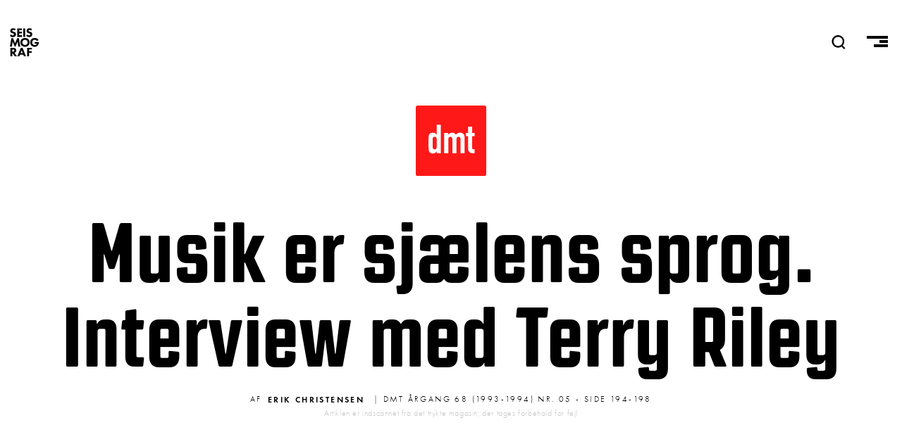

--- FILE ---
content_type: text/html; charset=UTF-8
request_url: https://seismograf.org/dmt/68/05/musik-er-sjaelens-sprog-interview-med-terry-riley
body_size: 12253
content:
<!DOCTYPE html>
<html lang="da" dir="ltr" prefix="og: https://ogp.me/ns#">
  <head>
    <meta charset="utf-8" />
<script async src="https://www.googletagmanager.com/gtag/js?id=G-X3KJWW8166"></script>
<script>window.dataLayer = window.dataLayer || [];function gtag(){dataLayer.push(arguments)};gtag("js", new Date());gtag("set", "developer_id.dMDhkMT", true);gtag("config", "G-X3KJWW8166", {"groups":"default","page_placeholder":"PLACEHOLDER_page_location","allow_ad_personalization_signals":false});</script>
<link rel="canonical" href="https://seismograf.org/dmt/68/05/musik-er-sjaelens-sprog-interview-med-terry-riley" />
<meta name="generator" content="Drupal 8" />
<link rel="image_src" href="https://seismograf.org/themes/custom/seismograf/images/dmt-card.png" />
<meta name="description" content="Den amerikanske komponist, pianist og performer Terry Riley, født 1935 i Californien, er kendt som en af pionererne i den amerikanske minimalmusik, især for værkerne In C (1964) og A Rainbow in Curved Air (1968). Riley mødte den indiske sanger og musiker Pandit Pran Nath i 1970, og de følgende 10 år studerede han den nordindiske klassiske musik. Mod slutningen af 1970&#039;erne mødte Riley Kronos Kvartetten, og de inspirerede ham til igen at begynde at komponere nedskrevet musik." />
<meta property="og:site_name" content="SEISMOGRAF.ORG" />
<meta property="og:type" content="article" />
<meta property="og:url" content="https://seismograf.org/dmt/68/05/musik-er-sjaelens-sprog-interview-med-terry-riley" />
<meta property="og:title" content="Musik er sjælens sprog. Interview med Terry Riley" />
<meta property="og:description" content="Den amerikanske komponist, pianist og performer Terry Riley, født 1935 i Californien, er kendt som en af pionererne i den amerikanske minimalmusik, især for værkerne In C (1964) og A Rainbow in Curved Air (1968). Riley mødte den indiske sanger og musiker Pandit Pran Nath i 1970, og de følgende 10 år studerede han den nordindiske klassiske musik. Mod slutningen af 1970&#039;erne mødte Riley Kronos Kvartetten, og de inspirerede ham til igen at begynde at komponere nedskrevet musik." />
<meta property="og:image" content="https://seismograf.org/themes/custom/seismograf/images/dmt-card.png" />
<meta property="og:image:type" content="image/png" />
<meta property="og:image:width" content="600" />
<meta property="og:image:height" content="400" />
<meta property="og:image:alt" content="Dansk Musik Tidsskrift" />
<meta name="twitter:card" content="summary_large_image" />
<meta name="twitter:site" content="@seismograf" />
<meta name="twitter:description" content="Den amerikanske komponist, pianist og performer Terry Riley, født 1935 i Californien, er kendt som en af pionererne i den amerikanske minimalmusik, især for værkerne In C (1964) og A Rainbow in Curved Air (1968). Riley mødte den indiske sanger og musiker Pandit Pran Nath i 1970, og de følgende 10 år studerede han den nordindiske klassiske musik. Mod slutningen af 1970&#039;erne mødte Riley Kronos Kvartetten, og de inspirerede ham til igen at begynde at komponere nedskrevet musik." />
<meta name="twitter:title" content="Musik er sjælens sprog. Interview med Terry Riley" />
<meta name="twitter:url" content="https://seismograf.org/dmt/68/05/musik-er-sjaelens-sprog-interview-med-terry-riley" />
<meta name="twitter:image:alt" content="Dansk Musik Tidsskrift" />
<meta name="twitter:image:height" content="400" />
<meta name="twitter:image:width" content="600" />
<meta name="twitter:image" content="https://seismograf.org/themes/custom/seismograf/images/dmt-card.png" />
<meta name="Generator" content="Drupal 9 (https://www.drupal.org)" />
<meta name="MobileOptimized" content="width" />
<meta name="HandheldFriendly" content="true" />
<meta name="viewport" content="width=device-width, initial-scale=1.0" />
<link rel="icon" href="/themes/custom/seismograf/images/favicon.png" type="image/png" />

    <title>Musik er sjælens sprog. Interview med Terry Riley | Seismograf</title>
    <link rel="stylesheet" media="all" href="/core/themes/stable/css/system/components/ajax-progress.module.css?t7oh1w" />
<link rel="stylesheet" media="all" href="/core/themes/stable/css/system/components/align.module.css?t7oh1w" />
<link rel="stylesheet" media="all" href="/core/themes/stable/css/system/components/autocomplete-loading.module.css?t7oh1w" />
<link rel="stylesheet" media="all" href="/core/themes/stable/css/system/components/fieldgroup.module.css?t7oh1w" />
<link rel="stylesheet" media="all" href="/core/themes/stable/css/system/components/container-inline.module.css?t7oh1w" />
<link rel="stylesheet" media="all" href="/core/themes/stable/css/system/components/clearfix.module.css?t7oh1w" />
<link rel="stylesheet" media="all" href="/core/themes/stable/css/system/components/details.module.css?t7oh1w" />
<link rel="stylesheet" media="all" href="/core/themes/stable/css/system/components/hidden.module.css?t7oh1w" />
<link rel="stylesheet" media="all" href="/core/themes/stable/css/system/components/item-list.module.css?t7oh1w" />
<link rel="stylesheet" media="all" href="/core/themes/stable/css/system/components/js.module.css?t7oh1w" />
<link rel="stylesheet" media="all" href="/core/themes/stable/css/system/components/nowrap.module.css?t7oh1w" />
<link rel="stylesheet" media="all" href="/core/themes/stable/css/system/components/position-container.module.css?t7oh1w" />
<link rel="stylesheet" media="all" href="/core/themes/stable/css/system/components/progress.module.css?t7oh1w" />
<link rel="stylesheet" media="all" href="/core/themes/stable/css/system/components/reset-appearance.module.css?t7oh1w" />
<link rel="stylesheet" media="all" href="/core/themes/stable/css/system/components/resize.module.css?t7oh1w" />
<link rel="stylesheet" media="all" href="/core/themes/stable/css/system/components/sticky-header.module.css?t7oh1w" />
<link rel="stylesheet" media="all" href="/core/themes/stable/css/system/components/system-status-counter.css?t7oh1w" />
<link rel="stylesheet" media="all" href="/core/themes/stable/css/system/components/system-status-report-counters.css?t7oh1w" />
<link rel="stylesheet" media="all" href="/core/themes/stable/css/system/components/system-status-report-general-info.css?t7oh1w" />
<link rel="stylesheet" media="all" href="/core/themes/stable/css/system/components/tabledrag.module.css?t7oh1w" />
<link rel="stylesheet" media="all" href="/core/themes/stable/css/system/components/tablesort.module.css?t7oh1w" />
<link rel="stylesheet" media="all" href="/core/themes/stable/css/system/components/tree-child.module.css?t7oh1w" />
<link rel="stylesheet" media="all" href="/modules/contrib/footnotes/assets/css/footnotes.css?t7oh1w" />
<link rel="stylesheet" media="all" href="/core/themes/stable/css/views/views.module.css?t7oh1w" />
<link rel="stylesheet" media="all" href="/themes/custom/seismograf/css/layout.css?t7oh1w" />
<link rel="stylesheet" media="all" href="/themes/custom/seismograf/css/typography.css?t7oh1w" />
<link rel="stylesheet" media="all" href="/themes/custom/seismograf/css/bigfoot-default.css?t7oh1w" />

    
<link rel="stylesheet" href="https://use.typekit.net/sts2tsc.css">
          </head>
  <body class="path-node page-node-type-dmt-article path-dmt-68-05-musik-er-sjaelens-sprog-interview-med-terry-riley">

        <a href="#main-content" class="visually-hidden focusable skip-link">
      Gå til hovedindhold
    </a>
    
      <div class="dialog-off-canvas-main-canvas" data-off-canvas-main-canvas>
    <!-- PAGE.HTML.TWIG = l-tmp__dmt_article -->


<header role="banner" class="content-header">
  <div class="logo-nav">
    <div class="site-name">
      <a href="/">SEISMOGRAF</a>
    </div>
    <div class="banner-search">  <div>
    <div class="views-exposed-form" data-drupal-selector="views-exposed-form-solr-search-page-1" id="block-searchfield">
  
    
      <form action="/soeg" method="get" id="views-exposed-form-solr-search-page-1" accept-charset="UTF-8">
  <div class="js-form-item form-item js-form-type-textfield form-item-txt js-form-item-txt form-no-label">
        <input placeholder="Søg" data-drupal-selector="edit-txt" type="text" id="edit-txt" name="txt" value="" size="30" maxlength="128" class="form-text" />

        </div>
<div data-drupal-selector="edit-actions" class="form-actions js-form-wrapper form-wrapper" id="edit-actions"><input data-drupal-selector="edit-submit-solr-search" type="submit" id="edit-submit-solr-search" value="Udfør" class="button js-form-submit form-submit" />
</div>


</form>

  </div>

  </div>
</div>
    <nav role="navigation" class="header-nav">
      <a class="nav-item nav-item__search" id="search-trigger">
        <svg class="nav-item__seachicon" viewbox="0 0 50 50" enable-background="new 0 0 50 50">
          <path
          fill="currentColor"
          d="M48.8 46.2l-9.2-9.4c3.5-3.9 5.7-9.1 5.7-14.7C45.3 9.9 35.4 0 23.2 0s-22 9.9-22 22.1 9.9 22.1 22 22.1c4.4 0 8.5-1.3 12-3.6l9.5 9.5 4.1-3.9zM7.1 22.1c0-8.9 7.2-16.2 16.2-16.2 8.9 0 16.2 7.3 16.2 16.2s-7.3 16.2-16.2 16.2c-9-.1-16.2-7.3-16.2-16.2z"></path>
        </svg>
      </a>
      <a class="nav-item nav-item__burger">
        <span class="menu-icon__bar menu-icon__bar--first"></span>
        <span class="menu-icon__bar menu-icon__bar--second"></span>
        <span class="menu-icon__bar menu-icon__bar--third"></span>
      </a>
    </nav>
    <progress value="0"></progress>
  </div>
    <div>
    <div data-drupal-messages-fallback class="hidden"></div>

  </div>

    <div>
    <div id="block-mainmenu">
  
    
      
            <div><nav class="main-menu main-menu__all">
<h3 class="main-menu__section main-menu__section--english"><a class="main-menu__link" href="/english">English</a></h3>
</nav>

<nav class="main-menu main-menu__sections">
<h3 class="main-menu__section main-menu__section--all"><a class="main-menu__link" href="/arkivet">Alle Artikler<span class="link-sub">Oversigt over alt indhold</span></a></h3>

<h3 class="main-menu__section main-menu__section--focus"><a class="main-menu__link" href="/fokus">Fokus<span class="link-sub">I dybden med ét emne</span></a></h3>

<h3 class="main-menu__section main-menu__section--peer"><a class="main-menu__link" href="/peer">Peer<span class="link-sub">peer-reviewed content</span></a></h3>

<h3 class="main-menu__section main-menu__section--podcast"><a class="main-menu__link" href="/podcast/lytdybt">Podcast<span class="link-sub">Hvis du hellere vil lytte</span></a></h3>

<h3 class="main-menu__section main-menu__section--dmt"><a class="main-menu__link" href="/dmt">DMT<span class="link-sub">Dansk Musik Tidsskrift 1925-2010</span></a></h3>
</nav>

<nav class="main-menu main-menu--meta">
<h3 class="main-menu__section main-menu__section--om"><a class="main-menu__link" href="/nyhedsbrev">Nyhedsbrev</a></h3>

<h3 class="main-menu__section main-menu__section--om"><a class="main-menu__link" href="/annoncering">Annoncering</a></h3>

<h3 class="main-menu__section main-menu__section--om"><a class="main-menu__link" href="/om">Om Seismograf</a></h3>
</nav>

<nav class="socialmenu">
  <a class="socialmenu__link socialmenu__link--facebook" href="https://facebook.com/seismograf.org/" target="_blank"></a>
  <a class="socialmenu__link socialmenu__link--twitter" href="https://twitter.com/seismograf" target="_blank"></a>
  <a class="socialmenu__link socialmenu__link--instagram" href="https://www.instagram.com/seismografmag" target="_blank"></a>
  <a class="socialmenu__link socialmenu__link--feed" href="/rss.xml" ></a>
</nav></div>
      
  </div>

  </div>

</header>
<div class="focus-background"></div>
  
<div class="layout-container">

            

  
  

  

  

  

  <div class="layout__upper">
    
  </div>
  
  <div class="layout">
    <a id="main-content" tabindex="-1"></a>
    
    
    <main role="main" class="layout__main">
        <div>
    <div id="block-seismograf-content">
  
    
      

  <article role="article">
  <a class="art-head__dmticon" href="/dmt"></a>
  <h1 class="balance-text art-head-title"><span class="balance-text">Musik er sjælens sprog. Interview med Terry Riley</span></h1>
  <div class="art-head-desc"></div>

  <div class="art-head__infoline">
        <div class="art-head__metaprefix">Af</div>
    <div class="art-head__author">
      <ul>
                        
      <li>
        <a href="/node/2578" hreflang="da">Erik Christensen</a>
      </li>
      </ul>
  </div>
    <div class="art-head__date--dmt">
     | DMT Årgang 68 (1993-1994) nr. 05 - side 194-198
    </div>
    <p class="art-head__disclaimer">Artiklen er indscannet fra det trykte magasin; der tages forbehold for fejl</p>
  </div>
  <div class="art-isssue">
      </div>
  <div class="art-main">
    <div id="ad-wrap-art" class="art-ad-embed"><div class="views-element-container"><div class="ad-wrapper js-view-dom-id-d8f2a3ed624a994d43f99c1a7d01affbbebafede3a3dd5142cc81f75feaa26fe">
  
  
  

  
  
  

  <div class="item-list">
  
  <ul class="adv__wrapper">

          <li class="adv__item"><article class="adv">

<h3 class="aricle-mini__label aricle-mini__label--adv">Annonce</h3>
  <a href="https://www.ctm-festival.de" target="_blank" class="adv__linkwrapper">
    <div class="adv__imagewrapper">
            <div>  <img loading="lazy" src="/sites/default/files/partners/CTM26_Seismograf_Square.gif" width="600" height="600" alt="CTM" />

</div>
      </div>
  </a>

</article>
</li>
    
  </ul>

</div>

    

  
  

  
  
</div>
</div>
</div>
    
            <div><p>Den amerikanske komponist, pianist og performer Terry Riley, født 1935 i Californien, er kendt som en af pionererne i den amerikanske minimalmusik, især for værkerne In C (1964) og A Rainbow in Curved Air (1968).</p>
<p>Riley mødte den indiske sanger og musiker Pandit Pran Nath i 1970, og de følgende 10 år studerede han den nordindiske klassiske musik. Mod slutningen af 1970'erne mødte Riley Kronos Kvartetten, og de inspirerede ham til igen at begynde at komponere nedskrevet musik.</p>
<p>Idag er Terry Riley aktiv både som improviserende musiker, ensembleleder og komponist. I marts måned var han i København for at give concert-lecture på Københavns Universitet og koncert i Radiohusets koncertsal sammen med saxofonisten George Brooks.</p>
<p>Terry Riley, hvad kan musik kommunikere?</p>
<p>»Jeg mener, at musik er sjælens sprog. Musikkens primære funktion er at hjælpe folk til at komme i forbindelse med deres sjæl, deres inderste følelser, det åndelige, Gud, det kreative eller hvad de nu kalder det - jeg tror, musikken har mulighed for at bringe os bort fra den jordbundne verden, ind i rytmer og frekvenser, som virker opløftende og får os til at føle, at vi næsten flyver, som om vi er i en universel verden - det er for mig musikkens formål og meningen med at udøve den.«</p>
<p>- Mener du, at musikken kan skabe forbindelse til universelle sammenhænge?</p>
<p>»Sådan må det vel være - vores legemer er sammensat af molekyler, som har rytme og bevægelse i sig, og musik beskriver bevægelse og frekvensforhold - intervallet mellem to toner er et forhold mellem vibrationer, og der findes vibrerende intervaller i alting. I den fysiske og matematiske beskrivelse af musik får vi indsigt i en form for evig og universel sandhed, så vidt som vores menneskelige intelligens nu kan fatte den. Musikken gør det muligt for os at bevæge os ind i den sandhed ad intuitionens vej, uden at være nødt til at ræsonnere os frem; vi kan intuitivt mærke disse følelser, høre dem strømme igennem vort eget væsen; som musikere kan vi beskrive følelserne i lyd, og lytteren modtager dem ved at sanse lydens bevægelser. Musik er en unik kommunikationsform, forskellig fra alle andre former for kommunikation.«</p>
<p>- Hvad er det for følelser og sindsstemninger, der vibrerer i musikken?</p>
<p>»Jeg har interesseret mig meget for ragaerne i den klassiske nordindiske musik, fordi de udgør et helt system af sindsstemninger - hver raga har sin egen atmosfære og stemning, som manifesterer sig og har indvirkning på sindet - det er ligesom virkningen af varmt vand: når du stikker hånden ned i det, føler du varmen øjeblikkeligt. Der er mange ragaer, og de har forskellige virkninger - noget sørgeligt eller noget heroisk eller følelsen af at blive let om hjertet, fyldt af glæde. Før jeg overhovedet begyndte at få undervisning i ragaerne, havde jeg naturligvis som musiker lært disse følelser at kende i mig selv, men i ragaerne er følelserne beskrevet så klart, at man får bevidsthed om et vidtstrakt felt af musikalske virkninger. Når jeg selv improviserer, ønsker jeg ikke at blive fastholdt i en eneste sindsstemning; sommetider bliver jeg legesyg, springer fra latter til gråd, lader stemninger skifte, blande sig og spille sammen.«</p>
<p>- Din musik berører grundlæggende følelser: sorg, glæde... også vrede?</p>
<p>»Vrede er en negativ følelse, som jeg ikke er særlig interesseret i at udtrykke i musik. Det er interessant at udtrykke kraft og styrke, men at udtrykke vrede i musik spreder negativitet, og musik er et så stærkt redskab, at negativiteten kan gøre alt for stærkt indtryk på nogen. Jeg har ikke lyst til at gøre det med musik, jeg føler ikke, det er min rolle. Måske skal en anden gøre det. Jeg mener, at musik skal være dyb følelse, men ikke negativ og destruktiv, ikke udtryk for krig og vold.«</p>
<p>»I amerikansk TV bliver der næsten i hvert sekund afbildet en form for vold - det er en slags spejl af samfundet, og du ved ikke, om volden i TV frembringer volden i samfundet, eller om TV bare afspejler den vold, der allerede er der - for mig ser det ud som en ond cirkel, og hvis volden kommer ind i musikken, sker det samme - den kastes tilbage og gør fortræd. Det er med musik som med medicin - først og fremmest skal den ikke gøre skade.«</p>
<p>- I et afsnit af din strygekvartet Salome Dances for Peace er der en kamp med krigsdæmonerne, Conquest of the War Demons - der må da være voldelige følelser i musikken?</p>
<p>»Hvis du lytter til musikkens udtryk, så er det meget stiliseret. Musikken har styrke i stedet for vrede - den udtrykker sig hovedsagelig ved insisterende energi. Jeg kan godt lide orientens teater - der kan en meget voldelig handling sommetider få udtryk i en fuldstændig stiliseret gestus, som ikke nødvendigvis bærer vold med sig, men står som ikonisk tegn for vold. Det frigør på en måde publikum fra selve volden.«</p>
<p class="subheader">Musikken på papiret</p>
<p>- Når du spiller alene, kan du improvisere dig gennem forskellige stemninger - hvad gør du, når du komponerer nedskrevet musik, kan du så at sige få følelserne ned på papiret?</p>
<p>»Selvfølgelig er sindsstemningerne ikke på papiret, man er nødt til også at arbejde med musikerne - med Kronos Kvartetten har jeg brugt megen tid på at gennemprøve musikken, jeg har taget på turné med dem, og vi har arbejdet mange timer hver dag, f.eks. på Salome Dances for Peace - vi havde lange perioder, hvor vi trak os tilbage og kun arbejdede på det værk. Jeg mener, det er nødvendigt at følge de skrevne noder op med et intensivt indstuderingsarbejde, så den rigtige ånd kommer ind i musikken, så det ikke bare er døde nodeark, der ligger der.«</p>
<p>»Når jeg begynder at komponere, improviserer jeg selv først på mange forskellige måder, og så vælger jeg en eller to måder at fastholde det. Jeg er aldrig tilfreds med det - jeg ville gerne gøre det på flere måder, men hvis man skal skrive for en kvartet som Kronos, må man fastlægge en bestemt måde, det skal spilles på, så de kan spille effektivt sammen. Derefter kan de på deres side tilføje nye svar til musikken, så de afspejler en anden nuance af musikkens stemning, hver gang de spiller den. Og det er Kronos vældig gode til, kan jeg høre på deres opførelser af mine stykker - de lyder forskelligt fra gang til gang. Det er musikkens natur - den kan aldrig skrives i sten.«</p>
<p>- Jeg lyttede til Cadenza on the Night Plain med Kronos Kvartetten, og bemærkede glissando-virkninger mange steder - hvordan bruger du glissando?</p>
<p>»Glissando er den vestlige betegnelse for at glide mellem toner. I indisk musik kaldes det 'means', og det betegner, at du undersøger territoriet mellem to toner. På klaveret ville det være revnen mellem to tangenter, så det område kan man ikke undersøge, men på strygerstrenge kan man gøre store opdagelser i områderne mellem halvtoner eller heltoner eller tertser eller kvarter. Cadenza on the Night Plain, som er en af mine tidlige strygekvartetter for Kronos, var en måde at begynde at udforske de udtryksområder.«</p>
<p>»Min lærer Pandit Pran Nath fra Indien siger, at den virkelige musik er mellem tonerne - det er der musikken får liv og følelse. I klassiske strygekvartetter og i vestlig musik i det hele taget er det ikke sædvanligt at glide mellem tonerne, men i den ny musik er de fine tonehøjdeforskelle mellem skalaens 12 fastlagte toner et vigtigt område, der bør udvikles mere og mere.«</p>
<p>- Der er en sats, Where Was Wisdom When We Went West, i Cadenza on the Night Plain, som har usædvanligt lys og klarhed - hvad er det særlige ved den sats?</p>
<p>»Titlen Where Was Wisdom... kom til mig i en drøm en nat - jeg var i færd med at læse meget om den oprindelige amerikanske kultur - du ved hvor dårligt de indfødte amerikanere blev behandlet, da landet blev udviklet af den hvide mand: Deres land blev stjålet, de hvide løb efter guld, byggede jernbaner og dræbte alle bøflerne - det var en udvikling uden visdom, som et barn med stor magt, der bruger sin magt på en grådig måde til individuel egennytte, i stedet for at bruge den til gavn for menneskeheden.«</p>
<p>»Jeg var ved at skrive strygekvartetten på det tidspunkt - hele kvartetten er en hyldest til den indfødte amerikanske kultur - og en nat vågnede jeg op af en drøm med de ord genlydende i luften: Where Was Wisdom When We Went West? Så jeg syntes, at det spørgsmål skulle være en del af stykket. Satsen er baseret på en ragamodus, altså den skala der ligger til grund for en bestemt raga - den skala giver en vidunderlig følelse.«</p>
<p>- Et særligt virkemiddel, som du bruger i flere værker, bl.a. på LP'en Shri Camel, er den rene stemning, du omstemmer sommetider klaverer og synthesizere til ren stemning - hvad opnår du ved det?</p>
<p>»Ren stemning findes overalt - Asien, Afrika, Mellemøsten, og er måske den mest udbredte form for stemning i verden - den bygger på de naturlige intervaller i overtonerækken, hvor forholdene mellem tonernes frekvenser er enkle talforhold som 9:8 eller 8:7. Disse intervallers vibrationer har en særlig resonans, som er meget effektiv - der er ligesom en aura omkring dem, når man hører dem, i modsætning til den almindelige klaverstemning, den ligesvævende temperatur, hvor oktaven er delt i 12 lige store dele, som kun er en tilnærmelse til halvtonen. Det giver ikke noget klart billede af intervallet - det er, som om det er ude af fokus; men vi har hørt det i så lang tid, at vore ører har vænnet sig til det og siger, det er godt nok. Når vi derimod hører intervallerne i ren stemning, rene tertser, rene kvinter, så er det, som om de pludselig kommer i fokus og bliver meget klart afgrænsede og får en vidunderlig resonans.«</p>
<p>»Folkemusik er ofte i ren stemning, folkesangere synger meget rene intervaller, og strygekvartetter spiller ofte rene intervaller, når de ikke spiller sammen med andre instrumenter. Men komponister i den vestlige kunstmusik er kun lige begyndt for alvor at arbejde i dette store område - indtil videre har det kun været en håndfuld komponister, der har set de store muligheder her. Nu kan man få synthesizere, der kan stemmes i cents, dvs. en hundrededel af en halvtone, det er en meget fin inddeling, som kan give de intervaller, du ønsker.«</p>
<p class="subheader">Fra synthesizer til flygel</p>
<p>- Du har spillet meget på synthesizere - hvofor er du vendt tilbage til det akustiske flygel?</p>
<p>»Jeg begyndte som pianist, og da jeg var ung, fandtes der ingen elektroniske instrumenter bortset fra el-orgler. Da de første elektroniske instrumenter så dukkede op, blev jeg meget fascineret af den elektroniske lyd - det var noget nyt for os i 50'rne og de tidlige 60'ere, ligesom båndoptagerteknikkens muligheder. Min fascinationsperiode varede ved indtil ca. 1980. På det tidspunkt havde jeg studeret indisk klassisk musik i 10 år; sangen og den akustiske lyd i den musik tiltrak mig, og jeg følte, at der var noget urent og utilfredsstillende ved elektronisk lyd. Så fik jeg et nyt klaver og blev meget tiltrukket af strengenes og klangbundens resonans og de fine nuancer, jeg kunne få frem på klaveret, men ikke på synthesizerne. Siden er synthesizere blevet meget mere sofistikerede, men stadig har de ikke de samme nuancer som de højtudviklede akustiske instrumenter. Så jeg føler, at jeg idag kan udtrykke mig bedre på det akustiske klaver.«</p>
<p>- Hvad har været dine mål og dine interesser i de seneste år?</p>
<p>»Den største forandring i de sidste 6-7 år har været, at jeg blev bedt om at skrive orkestermusik - det har jeg aldrig gjort før. Det første orkesterværk jeg skrev, var et enormt monstrum - 7 satser, 50 minutter langt, skrevet på bestilling til Carnegie Halls 100 års jubilæum 1990-91. Det var en interessant proces, for jeg har altid holdt mig fra at komponere orkestermusik, jeg følte, at jeg først og fremmest var improviserende musiker, og min interesse lå i musik for små ensembler - sådan føler jeg stadig, men jeg kunne lide den udfordring at prøve at skrive musik, der kan lette fra jorden, selv om orkestret er stort.«</p>
<p>»Det stykke hedder Jade Palace, og jeg synes det blev et meget interessant orkesterværk, men det blev kun spillet 3 gange - det er et meget komplekst stykke, som burde have mange flere prøver og opførelser. Det er dilemmaet med orkestermusik - det er sådan en omkostningskrævende proces at prøve ordentligt med et orkester, derfor når man som regel ikke frem til en særlig god opførelse.«</p>
<p>»Derefter fik jeg endnu to bestillinger - det næste projekt blev bedre opført, det var den koncert for strygekvartet og orkester, The Sands, som jeg skrev til Kronos på bestilling fra Salzburg Festspillene. Ud fra mine erfaringer med det første værk komponerede jeg enklere, så musikken kunne få en bedre og mere sammenhængende opførelse, og jeg synes det lykkedes fint. Efter uropførelsen i Salzburg blev The Sands spillet i New York i Carnegie Hall af America Composers' Orchestra og i Berkeley med Kent Nagano som dirigent.«</p>
<p>»Så fik jeg en bestilling fra Koussevitzsky Foundation til et andet orkester, og jeg skrev for kor og orkester til nogle digte fra Jack Kerouacs Mexico City Blues, som hører til mine yndlingsdigte. Det er en slags buddhistisk inspireret beatnik-poesi, som var vidunderlig at sætte i musik. Det værk er indspillet på CD - det hedder June Buddhas. Så med de tre stykker sluttede min orkestermusik-æra. Når man arbejder to-tre år på et værk, og det kun får en enkelt opførelse uden tilstrækkelig prøvetid, så får man ikke det fulde udbytte af sit arbejde. Det er noget andet med Kronos, som arbejder hundreder af timer på at indstudere et værk. Hvis et orkester på samme måde kunne bruge 2-3 ugers prøvetid på et værk, så ville det ændre det orkesters måde at være på, og de ville opleve vækst og udvikling.«</p>
<p class="subheader">Adolf Wölfli</p>
<p>- Du er i gang med et bemærkelsesværdigt projekt, The Travelling Avantt-Gaard - et musikteaterstykke over tekster af Adolf Wölfli, den europæiske kunstner, der var indespærret på en anstalt som skizofren - hvad går det ud på?</p>
<p>»Adolf Wölfli er en af de mest utrolige skikkelser i det 20. århundrede - han havde en hård og vanskelig barndom, blev tidligt forældreløs og måtte arbejde på forskellige gårde i Schweiz, nærmest som slavearbejder - da han var først i tyverne, havde han sit første sammenstød med loven, fordi han misbrugte børn seksuelt. Da det var sket to-tre gange, blev han diagnosticeret som skizofren, og i stedet for at sætte ham i fængsel, sendte de ham til en institution for mentalt syge i Bern.«</p>
<p>»Wölfli havde en enormt vanskelig tid de første fem år på klinikken, men så begyndte han pludselig at tegne - han havde ingen kunstnerisk uddannelse, men han begyndte at tegne disse utrolig fantastiske tegninger, bare med en sort blyant. Han signerede sine tegninger som 'Adolf Wölfli, komponist', fordi der her og der på tegningerne var tomme nodesystemer - med 6 linier i stedet for 5. Den første serie af hans tegninger, som stadig eksisterer, er fra omkring 1905. Fem år senere begyndte han at tegne med farveblyanter - han havde en eventyrlig farvesans.«</p>
<p>»Han begyndte også at skrive sin selvbiografi, og derefter sin fiktive biografi, hvor han rejser gennem hele verden (i virkeligheden havde han selvfølgelig aldrig været uden for Schweiz), og efter at have gennemrejst Kina og Persien og alle mulige steder, rejser han gennem verdensrummet sammen med Gud i utrolige rumskibe og ender med at opkøbe stjernesystemer...«</p>
<p>»Wölfli griber kunsten an som et stort multimediefænomen - han skriver historier, tegner tegninger, skriver musik og poesi, alt sammen på disse papirark og papirlapper - der er stor orden og stor psykisk energi i det - det springer op i ansigtet på dig fra papiret. Første gang jeg så disse tegninger, blev jeg simpelthen fortumlet - det var den mest overvældende virkning, noget kunstværk havde haft på mig i mange år, og jeg kunne ikke få nok af det. Jeg gennemså alle hans tegninger, og jeg vidste, at en dag ville jeg ønske at gå ind i en interaktion med ham - selv om han er død, så ville jeg gå i interaktion med hans kunst.«</p>
<p>»For et par år siden fik jeg muligheden i forbindelse med en udstilling i Los Angeles, hvor der var Wölfli-billeder - den hed Parallelle Visioner. Det var kunstværker fra hele verden, lavet af mennesker der var mentalt forstyrrede eller havde visioner af Gud eller havde fået besked på at male af Gud - der var også billeder af kunstnere, som ikke var sindssyge, men som var inspireret af de visionære kunstnere. Jeg lavede dette stykke, The Saint Adolf Ring, til åbningen af udstillingen. Det er et to timers teaterstykke - sommetider kalder vi det en opera, fordi der er sange i stykket - der er lyseffekter og videoer, hvor Wölfli-tegninger bliver animeret, så alle figurerne bevæger sig og danser, og der er alle mulige slags action. En af mine venner har lavet videoerne - han tager personer fra en tegning og putter dem ind i en anden tegning - det er lavet som computerkunst og er meget smukt. Der er også en skuespiller, der spiller Wölfli - vi bruger en masse af Wölflis tekster som udgangspunkt for hans monologer.«</p>
<p>»Der er tre personer på scenen, jeg har skrevet en masse musik og sange til stykket - jeg har ikke prøvet at transskribere Wölflis musik, for nodebilledet er meget komplekst. Men jeg bruger den som inspiration til at komponere - jeg ser på hans musik i lang tid, og i stedet for at prøve at analysere den og finde nøjagtig hans toner, lader jeg den tænde en følelse i mig og skriver musik omkring den. Så dette stykke er en hyldest til hans livsværk. Jeg anser Wölfli for en stor konceptkunstner, måske den største i dette århundrede - han har en enorm styrke, og folk, som jeg har introduceret til hans kunst, har været nysgerrige efter at forstå, hvorfor han påvirker deres følelser så stærkt.«</p>
<p>»Wölfli var fuldstændig gal, men gennem sin kunst var han i stand til at skabe denne vidunderlige fornemmelse af orden og grænseløs fantasi på én gang. Jeg er meget misundelig på hans fantasi - han finder på de mest bizarre historier, som samtidig er meget kraftfulde - han er en af de første store science-fiction forfattere. Vi har opført denne opera tre-fire gange nu, i april 94 skal vi spille den i Bern og senere på året i Palermo og Rom, og vi vil opføre forestillingen mange gange i de næste par år - det er et af mine store projekter - jeg vil også have forestillingen optaget på film. Og derefter vil jeg fortsætte med et andet værk af Wölfli, Sørgemarchen, som er hans sidste store værk - det vil jeg også gerne lave en stor forestilling ud af.«</p>
<p>- Vi havde også en Wölfli-udstilling her i Danmark for nogle år siden, og som du ved, blev den danske komponist Per Nørgård fascineret af Wölflis billeder og begyndte at skrive musik omkring Wölflis liv og tekster og billeder - Wölflis kunst synes at udstråle en masse liv?</p>
<p>»Ja, jeg tror, det er kendetegnende for en stor kunstner, at han efterlader sig noget, som påvirker menneskeheden i en årrække efter hans død. Jeg håber med mit projekt at bidrage til at skabe mere interesse for Wölfli i verden og få folk til at forstå storheden i hans kunst.«</p>
<p class="subheader">Noter</p>
<p>Rileys tidlige værker og baggrunden for minimalmusikken er beskrevet i Michael Nyman: Experimental Music. Cage and beyond. Studio Vista, London 1974.</p>
<p>En velfunderet gennemgang af minimalmusikken, dens historie og ideologi findes i: Wim Mertens: American Minimal Music. La Monte Young, Terry Riley, Steve Reich, Philip Glass. Alexander Broude Inc., New York 1983. / Kahn & Averill, London 1983.</p>
<p>Terry Riley fortæller udførligt om sin musik frem til 1987 i Edward Strickland: American Composers, Indiana University Press, Bloomington 1991.</p>
</div>
      
  </div>


  
    

  
  <div>
      </div>

</article>


  </div>

  </div>

    </main>
    
    
  </div>

  <section class="layout__lower">
    
  </section>
  
  
</div>

  </div>

    
    <script type="application/json" data-drupal-selector="drupal-settings-json">{"path":{"baseUrl":"\/","scriptPath":null,"pathPrefix":"","currentPath":"node\/17473","currentPathIsAdmin":false,"isFront":false,"currentLanguage":"da"},"pluralDelimiter":"\u0003","suppressDeprecationErrors":true,"google_analytics":{"account":"G-X3KJWW8166","trackOutbound":true,"trackMailto":true,"trackTel":true,"trackDownload":true,"trackDownloadExtensions":"7z|aac|arc|arj|asf|asx|avi|bin|csv|doc(x|m)?|dot(x|m)?|exe|flv|gif|gz|gzip|hqx|jar|jpe?g|js|mp(2|3|4|e?g)|mov(ie)?|msi|msp|pdf|phps|png|ppt(x|m)?|pot(x|m)?|pps(x|m)?|ppam|sld(x|m)?|thmx|qtm?|ra(m|r)?|sea|sit|tar|tgz|torrent|txt|wav|wma|wmv|wpd|xls(x|m|b)?|xlt(x|m)|xlam|xml|z|zip"},"ajaxTrustedUrl":{"\/soeg":true},"user":{"uid":0,"permissionsHash":"e64c7ff6d419477860e88ba8d1acde81750c9b027f9b63534937a2076eb2f021"}}</script>
<script src="/core/assets/vendor/jquery/jquery.min.js?v=3.6.3"></script>
<script src="/sites/default/files/languages/da_-gEnzphm1tYyhVEA88yvlK229sgePHhmR33as9boLdQ.js?t7oh1w"></script>
<script src="/core/misc/drupalSettingsLoader.js?v=9.5.11"></script>
<script src="/core/misc/drupal.js?v=9.5.11"></script>
<script src="/core/misc/drupal.init.js?v=9.5.11"></script>
<script src="/modules/contrib/google_analytics/js/google_analytics.js?v=9.5.11"></script>
<script src="/themes/custom/seismograf/js/scripts2.js?v=9.5.11"></script>
<script src="/themes/custom/seismograf/js/bigfoot.min.js?v=9.5.11"></script>
<script src="/themes/custom/seismograf/js/ScrollMagic.min.js?v=9.5.11"></script>
<script src="/themes/custom/seismograf/js/scrollreveal.min.js?v=9.5.11"></script>

  </body>
</html>
